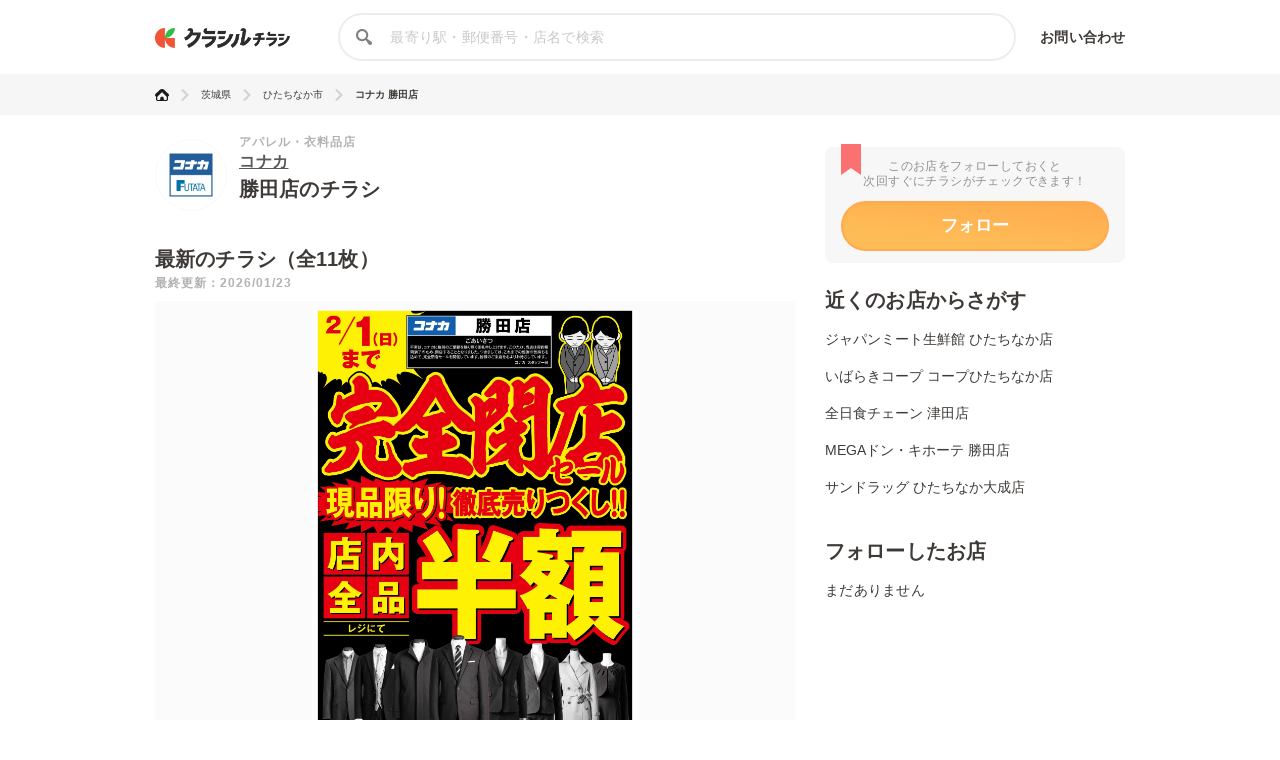

--- FILE ---
content_type: text/html; charset=utf-8
request_url: https://www.google.com/recaptcha/api2/aframe
body_size: 264
content:
<!DOCTYPE HTML><html><head><meta http-equiv="content-type" content="text/html; charset=UTF-8"></head><body><script nonce="oaMSc0oh7nOhABe_wOu4AA">/** Anti-fraud and anti-abuse applications only. See google.com/recaptcha */ try{var clients={'sodar':'https://pagead2.googlesyndication.com/pagead/sodar?'};window.addEventListener("message",function(a){try{if(a.source===window.parent){var b=JSON.parse(a.data);var c=clients[b['id']];if(c){var d=document.createElement('img');d.src=c+b['params']+'&rc='+(localStorage.getItem("rc::a")?sessionStorage.getItem("rc::b"):"");window.document.body.appendChild(d);sessionStorage.setItem("rc::e",parseInt(sessionStorage.getItem("rc::e")||0)+1);localStorage.setItem("rc::h",'1769277528554');}}}catch(b){}});window.parent.postMessage("_grecaptcha_ready", "*");}catch(b){}</script></body></html>

--- FILE ---
content_type: application/javascript; charset=utf-8
request_url: https://fundingchoicesmessages.google.com/f/AGSKWxVwv4n6RebIliR_vUNJuk1MaxOnXqAk9V_0N01UfZ0bwwnmoaLpf6TUFxKmnI-86Rg4G7ogU6h_bOu8LJG-3bDb9PVECuGhBFQJojTuvzU0Z6IlQC9gBAJ_MFHUKVZKWKorDiRs0bjhXrvg5914GiJq6dIXcGkDuOX59ToDK4_M7JF3sTTH9DR6UgqG/_/hoverad.=admeta&/admetamatch?/side-ad-/bannerframeopenads_
body_size: -1288
content:
window['6fc607e2-a6fe-4cb4-ae0b-ed52c13d06cc'] = true;